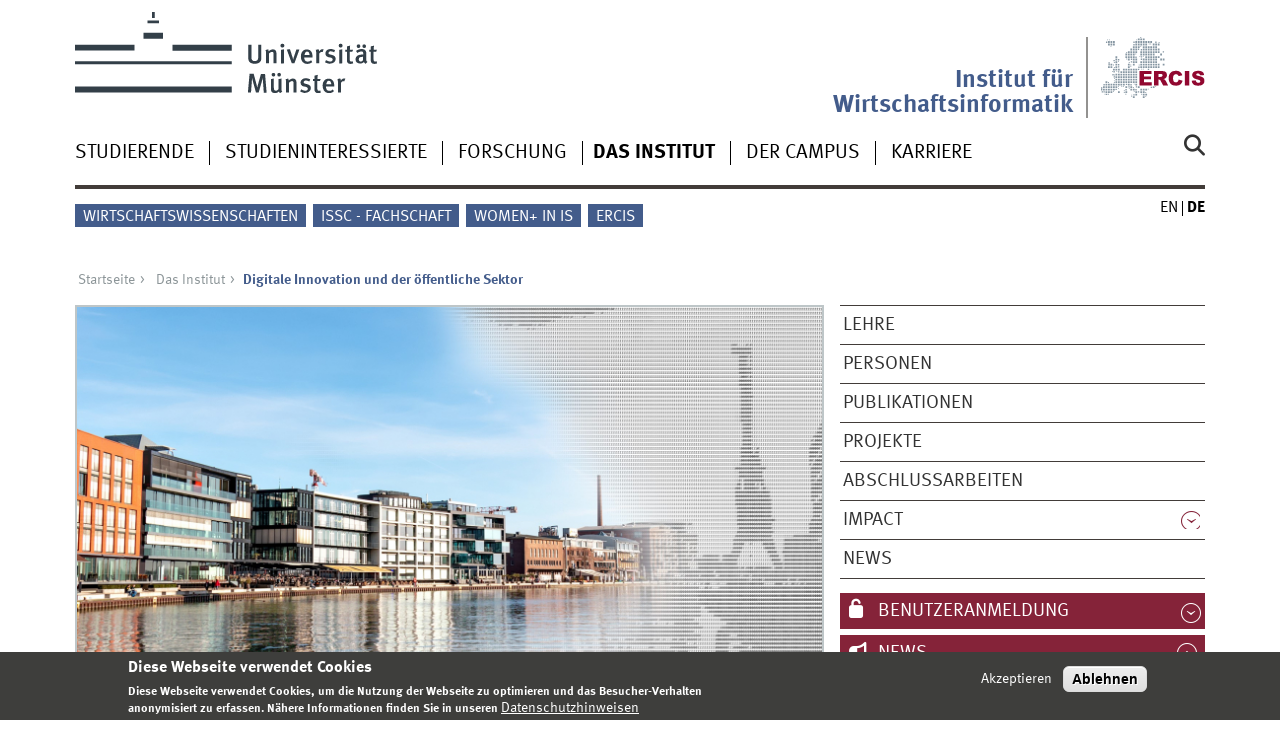

--- FILE ---
content_type: text/html; charset=utf-8
request_url: https://www.wi.uni-muenster.de/de/institut/dips
body_size: 10024
content:
<!DOCTYPE html>
<html xml:lang="de" lang="de" class="no-js">
<head>
	<meta charset="utf-8">
	<meta http-equiv="X-UA-Compatible" content="IE=edge">
	<meta http-equiv="Content-Type" content="text/html; charset=utf-8" />
<link rel="shortcut icon" href="https://www.wi.uni-muenster.de/sites/all/themes/wwucd/favicon.ico" type="image/vnd.microsoft.icon" />
<meta name="description" content="Die Arbeitsgruppe für Digital Innovation and the Public Sector (DIPS) am Institut für Wirtschaftsinformatik untersucht die Auswirkungen der digitalen Transformation an der Schnittstelle zwischen Privatwirtschaft, öffentlichem Sektor und der Zivilgesellschaft. In diesem Rahmen setzen wir einen besonderen Schwerpunkt auf die Rolle von Innovationsprozessen und Entrepreneurship," />
<link rel="canonical" href="https://www.wi.uni-muenster.de/de/institut/dips" />
<link rel="shortlink" href="https://www.wi.uni-muenster.de/de/node/5006" />
	<title>Digitale Innovation und der öffentliche Sektor | Institut für Wirtschaftsinformatik</title>
	<meta name="viewport" content="width=device-width, initial-scale=1, minimum-scale=1, maximum-scale=1">
	<style type="text/css" media="all">
@import url("https://www.wi.uni-muenster.de/modules/system/system.base.css?t71p7y");
@import url("https://www.wi.uni-muenster.de/modules/system/system.menus.css?t71p7y");
@import url("https://www.wi.uni-muenster.de/modules/system/system.messages.css?t71p7y");
@import url("https://www.wi.uni-muenster.de/modules/system/system.theme.css?t71p7y");
</style>
<style type="text/css" media="all">
@import url("https://www.wi.uni-muenster.de/modules/aggregator/aggregator.css?t71p7y");
@import url("https://www.wi.uni-muenster.de/modules/comment/comment.css?t71p7y");
@import url("https://www.wi.uni-muenster.de/sites/all/modules/date/date_repeat_field/date_repeat_field.css?t71p7y");
@import url("https://www.wi.uni-muenster.de/modules/field/theme/field.css?t71p7y");
@import url("https://www.wi.uni-muenster.de/modules/node/node.css?t71p7y");
@import url("https://www.wi.uni-muenster.de/modules/search/search.css?t71p7y");
@import url("https://www.wi.uni-muenster.de/modules/user/user.css?t71p7y");
@import url("https://www.wi.uni-muenster.de/sites/all/modules/views/css/views.css?t71p7y");
@import url("https://www.wi.uni-muenster.de/sites/all/modules/ckeditor/css/ckeditor.css?t71p7y");
</style>
<style type="text/css" media="all">
@import url("https://www.wi.uni-muenster.de/sites/all/modules/ctools/css/ctools.css?t71p7y");
@import url("https://www.wi.uni-muenster.de/sites/all/modules/lightbox2/css/lightbox.css?t71p7y");
@import url("https://www.wi.uni-muenster.de/sites/all/modules/panels/css/panels.css?t71p7y");
@import url("https://www.wi.uni-muenster.de/sites/all/modules/node_gallery/node_gallery.css?t71p7y");
@import url("https://www.wi.uni-muenster.de/modules/locale/locale.css?t71p7y");
@import url("https://www.wi.uni-muenster.de/sites/all/modules/eu_cookie_compliance/css/eu_cookie_compliance.css?t71p7y");
@import url("https://www.wi.uni-muenster.de/sites/wi/files/ctools/css/f468a52f20e480ffe2822b1690ee7440.css?t71p7y");
</style>
<link type="text/css" rel="stylesheet" href="https://www.uni-muenster.de/wwu/css/main.css" media="screen" />
<link type="text/css" rel="stylesheet" href="https://www.uni-muenster.de/wwu/css/print.css" media="print" />

<!--[if IE 9]>
<link type="text/css" rel="stylesheet" href="https://www.uni-muenster.de/wwu/css/ie9.css" media="screen" />
<![endif]-->

<!--[if IE 8]>
<link type="text/css" rel="stylesheet" href="https://www.uni-muenster.de/wwu/css/ie8.css" media="screen" />
<![endif]-->

<!--[if lte IE 7]>
<link type="text/css" rel="stylesheet" href="https://www.uni-muenster.de/wwu/css/ie7.css" media="screen" />
<![endif]-->
<link type="text/css" rel="stylesheet" href="https://www.uni-muenster.de/wwucss/852339/primary.css" media="screen" />
<link type="text/css" rel="stylesheet" href="https://www.uni-muenster.de/wwucss/435c8b/secondary.css" media="screen" />
<style type="text/css" media="screen">
@import url("https://www.wi.uni-muenster.de/sites/all/themes/wwucd/assets/css/owl.carousel2.css?t71p7y");
@import url("https://www.wi.uni-muenster.de/sites/all/themes/wwucd/assets/css/wwucd_custom.css?t71p7y");
</style>
<style type="text/css" media="all">
<!--/*--><![CDATA[/*><!--*/
:root{--primary-color:#852339;--secondary-color:#435c8b;}

/*]]>*/-->
</style>
	<script type="text/javascript" src="https://www.wi.uni-muenster.de/sites/all/themes/wwucd/assets/js/jquery-1.8.3.min.js?v=1.8.3"></script>
<script type="text/javascript" src="https://www.wi.uni-muenster.de/misc/jquery-extend-3.4.0.js?v=1.4.4"></script>
<script type="text/javascript" src="https://www.wi.uni-muenster.de/misc/jquery-html-prefilter-3.5.0-backport.js?v=1.4.4"></script>
<script type="text/javascript" src="https://www.wi.uni-muenster.de/misc/jquery.once.js?v=1.2"></script>
<script type="text/javascript" src="https://www.wi.uni-muenster.de/misc/drupal.js?t71p7y"></script>
<script type="text/javascript" src="https://www.wi.uni-muenster.de/sites/all/modules/eu_cookie_compliance/js/jquery.cookie-1.4.1.min.js?v=1.4.1"></script>
<script type="text/javascript" src="https://www.wi.uni-muenster.de/misc/form-single-submit.js?v=7.103"></script>
<script type="text/javascript" src="https://www.wi.uni-muenster.de/sites/all/modules/entityreference/js/entityreference.js?t71p7y"></script>
<script type="text/javascript" src="https://www.wi.uni-muenster.de/sites/wi/files/languages/de_Rwe0_nSqWXlU07wzwiIEyhNS77IL8ZLSDfLWPdBls-Q.js?t71p7y"></script>
<script type="text/javascript" src="https://www.wi.uni-muenster.de/sites/all/modules/matomo/matomo.js?t71p7y"></script>
<script type="text/javascript" src="https://www.wi.uni-muenster.de/sites/all/modules/antibot/js/antibot.js?t71p7y"></script>
<script type="text/javascript" src="https://www.wi.uni-muenster.de/sites/all/themes/wwucd/assets/js/modernizr.js?t71p7y"></script>
<script type="text/javascript">
<!--//--><![CDATA[//><!--
jQuery.extend(Drupal.settings, {"basePath":"\/","pathPrefix":"de\/","setHasJsCookie":0,"ajaxPageState":{"theme":"wwucd","theme_token":"IUjqhyEx6MTgy17WnWXkCv9W6F42etDzMrnvhHW3wWA","js":{"sites\/all\/modules\/lightbox2\/js\/auto_image_handling.js":1,"sites\/all\/modules\/lightbox2\/js\/lightbox.js":1,"0":1,"sites\/all\/modules\/eu_cookie_compliance\/js\/eu_cookie_compliance.min.js":1,"1":1,"2":1,"sites\/all\/themes\/wwucd\/assets\/js\/owl.carousel2.js":1,"sites\/all\/themes\/wwucd\/assets\/js\/main.min.js":1,"misc\/jquery.js":1,"misc\/jquery-extend-3.4.0.js":1,"misc\/jquery-html-prefilter-3.5.0-backport.js":1,"misc\/jquery.once.js":1,"misc\/drupal.js":1,"sites\/all\/modules\/eu_cookie_compliance\/js\/jquery.cookie-1.4.1.min.js":1,"misc\/form-single-submit.js":1,"sites\/all\/modules\/entityreference\/js\/entityreference.js":1,"public:\/\/languages\/de_Rwe0_nSqWXlU07wzwiIEyhNS77IL8ZLSDfLWPdBls-Q.js":1,"sites\/all\/modules\/matomo\/matomo.js":1,"sites\/all\/modules\/antibot\/js\/antibot.js":1,"sites\/all\/themes\/wwucd\/assets\/js\/modernizr.js":1},"css":{"modules\/system\/system.base.css":1,"modules\/system\/system.menus.css":1,"modules\/system\/system.messages.css":1,"modules\/system\/system.theme.css":1,"modules\/aggregator\/aggregator.css":1,"modules\/comment\/comment.css":1,"sites\/all\/modules\/date\/date_repeat_field\/date_repeat_field.css":1,"modules\/field\/theme\/field.css":1,"modules\/node\/node.css":1,"modules\/search\/search.css":1,"modules\/user\/user.css":1,"sites\/all\/modules\/views\/css\/views.css":1,"sites\/all\/modules\/ckeditor\/css\/ckeditor.css":1,"sites\/all\/modules\/ctools\/css\/ctools.css":1,"sites\/all\/modules\/lightbox2\/css\/lightbox.css":1,"sites\/all\/modules\/panels\/css\/panels.css":1,"sites\/all\/modules\/node_gallery\/node_gallery.css":1,"modules\/locale\/locale.css":1,"sites\/all\/modules\/eu_cookie_compliance\/css\/eu_cookie_compliance.css":1,"public:\/\/ctools\/css\/f468a52f20e480ffe2822b1690ee7440.css":1,"https:\/\/www.uni-muenster.de\/wwu\/css\/main.css":1,"https:\/\/www.uni-muenster.de\/wwu\/css\/print.css":1,"https:\/\/www.uni-muenster.de\/wwu\/css\/ie9.css":1,"https:\/\/www.uni-muenster.de\/wwu\/css\/ie8.css":1,"https:\/\/www.uni-muenster.de\/wwu\/css\/ie7.css":1,"https:\/\/www.uni-muenster.de\/wwucss\/852339\/primary.css":1,"https:\/\/www.uni-muenster.de\/wwucss\/435c8b\/secondary.css":1,"sites\/all\/themes\/wwucd\/assets\/css\/owl.carousel2.css":1,"sites\/all\/themes\/wwucd\/assets\/css\/wwucd_custom.css":1,"0":1}},"lightbox2":{"rtl":"0","file_path":"\/(\\w\\w\/)public:\/","default_image":"\/sites\/all\/modules\/lightbox2\/images\/brokenimage.jpg","border_size":10,"font_color":"000","box_color":"fff","top_position":"","overlay_opacity":"0.8","overlay_color":"000","disable_close_click":1,"resize_sequence":0,"resize_speed":400,"fade_in_speed":400,"slide_down_speed":600,"use_alt_layout":0,"disable_resize":0,"disable_zoom":0,"force_show_nav":0,"show_caption":1,"loop_items":0,"node_link_text":"Bilddetails anzeigen","node_link_target":0,"image_count":"Bild !current von !total","video_count":"Video !current von !total","page_count":"Seite !current von !total","lite_press_x_close":"\u003Ca href=\u0022#\u0022 onclick=\u0022hideLightbox(); return FALSE;\u0022\u003E\u003Ckbd\u003Ex\u003C\/kbd\u003E\u003C\/a\u003E zum Schlie\u00dfen dr\u00fccken","download_link_text":"","enable_login":false,"enable_contact":false,"keys_close":"c x 27","keys_previous":"p 37","keys_next":"n 39","keys_zoom":"z","keys_play_pause":"32","display_image_size":"original","image_node_sizes":"(\\.thumbnail)","trigger_lightbox_classes":"img.inline,img.thumbnail, img.image-thumbnail","trigger_lightbox_group_classes":"","trigger_slideshow_classes":"","trigger_lightframe_classes":"","trigger_lightframe_group_classes":"","custom_class_handler":0,"custom_trigger_classes":"","disable_for_gallery_lists":0,"disable_for_acidfree_gallery_lists":true,"enable_acidfree_videos":true,"slideshow_interval":5000,"slideshow_automatic_start":true,"slideshow_automatic_exit":true,"show_play_pause":true,"pause_on_next_click":false,"pause_on_previous_click":true,"loop_slides":false,"iframe_width":600,"iframe_height":400,"iframe_border":1,"enable_video":0,"useragent":"Mozilla\/5.0 (Macintosh; Intel Mac OS X 10_15_7) AppleWebKit\/537.36 (KHTML, like Gecko) Chrome\/131.0.0.0 Safari\/537.36; ClaudeBot\/1.0; +claudebot@anthropic.com)"},"eu_cookie_compliance":{"cookie_policy_version":"1.0.0","popup_enabled":1,"popup_agreed_enabled":0,"popup_hide_agreed":0,"popup_clicking_confirmation":false,"popup_scrolling_confirmation":false,"popup_html_info":"\u003Cdiv class=\u0022eu-cookie-compliance-banner eu-cookie-compliance-banner-info eu-cookie-compliance-banner--opt-in\u0022\u003E\n  \u003Cdiv class=\u0022popup-content info\u0022\u003E\n        \u003Cdiv id=\u0022popup-text\u0022\u003E\n      \u003Ch2\u003EDiese Webseite verwendet Cookies\u003C\/h2\u003E\n\u003Cp\u003EDiese Webseite verwendet Cookies, um die Nutzung der Webseite zu optimieren und das Besucher-Verhalten anonymisiert zu erfassen. N\u00e4here Informationen finden Sie in unseren\u003C\/p\u003E\n              \u003Cbutton type=\u0022button\u0022 class=\u0022find-more-button eu-cookie-compliance-more-button\u0022\u003EDatenschutzhinweisen\u003C\/button\u003E\n          \u003C\/div\u003E\n    \n    \u003Cdiv id=\u0022popup-buttons\u0022 class=\u0022\u0022\u003E\n            \u003Cbutton type=\u0022button\u0022 class=\u0022agree-button eu-cookie-compliance-secondary-button\u0022\u003EAkzeptieren\u003C\/button\u003E\n              \u003Cbutton type=\u0022button\u0022 class=\u0022decline-button eu-cookie-compliance-default-button\u0022 \u003EAblehnen\u003C\/button\u003E\n          \u003C\/div\u003E\n  \u003C\/div\u003E\n\u003C\/div\u003E","use_mobile_message":false,"mobile_popup_html_info":"\u003Cdiv class=\u0022eu-cookie-compliance-banner eu-cookie-compliance-banner-info eu-cookie-compliance-banner--opt-in\u0022\u003E\n  \u003Cdiv class=\u0022popup-content info\u0022\u003E\n        \u003Cdiv id=\u0022popup-text\u0022\u003E\n      \u003Ch2\u003EWe use cookies on this site to enhance your user experience\u003C\/h2\u003E\n\u003Cp\u003EBy tapping the Accept button, you agree to us doing so.\u003C\/p\u003E\n              \u003Cbutton type=\u0022button\u0022 class=\u0022find-more-button eu-cookie-compliance-more-button\u0022\u003EDatenschutzhinweisen\u003C\/button\u003E\n          \u003C\/div\u003E\n    \n    \u003Cdiv id=\u0022popup-buttons\u0022 class=\u0022\u0022\u003E\n            \u003Cbutton type=\u0022button\u0022 class=\u0022agree-button eu-cookie-compliance-secondary-button\u0022\u003EAkzeptieren\u003C\/button\u003E\n              \u003Cbutton type=\u0022button\u0022 class=\u0022decline-button eu-cookie-compliance-default-button\u0022 \u003EAblehnen\u003C\/button\u003E\n          \u003C\/div\u003E\n  \u003C\/div\u003E\n\u003C\/div\u003E\n","mobile_breakpoint":"768","popup_html_agreed":"\u003Cdiv\u003E\n  \u003Cdiv class=\u0022popup-content agreed\u0022\u003E\n    \u003Cdiv id=\u0022popup-text\u0022\u003E\n      \u003Ch2\u003EVielen Dank\u003C\/h2\u003E\n\u003Cp\u003EVielen Dank f\u00fcr das Akzeptieren der Cookies.\u003C\/p\u003E\n    \u003C\/div\u003E\n    \u003Cdiv id=\u0022popup-buttons\u0022\u003E\n      \u003Cbutton type=\u0022button\u0022 class=\u0022hide-popup-button eu-cookie-compliance-hide-button\u0022\u003EHide\u003C\/button\u003E\n              \u003Cbutton type=\u0022button\u0022 class=\u0022find-more-button eu-cookie-compliance-more-button-thank-you\u0022 \u003EMore info\u003C\/button\u003E\n          \u003C\/div\u003E\n  \u003C\/div\u003E\n\u003C\/div\u003E","popup_use_bare_css":false,"popup_height":"auto","popup_width":"100%","popup_delay":1000,"popup_link":"\/de\/datenschutzhinweis","popup_link_new_window":1,"popup_position":null,"fixed_top_position":1,"popup_language":"de","store_consent":false,"better_support_for_screen_readers":0,"reload_page":0,"domain":"wi.uni-muenster.de","domain_all_sites":1,"popup_eu_only_js":0,"cookie_lifetime":"180","cookie_session":false,"disagree_do_not_show_popup":0,"method":"opt_in","allowed_cookies":"","withdraw_markup":"\u003Cbutton type=\u0022button\u0022 class=\u0022eu-cookie-withdraw-tab\u0022\u003EPrivacy settings\u003C\/button\u003E\n\u003Cdiv class=\u0022eu-cookie-withdraw-banner\u0022\u003E\n  \u003Cdiv class=\u0022popup-content info\u0022\u003E\n    \u003Cdiv id=\u0022popup-text\u0022\u003E\n          \u003C\/div\u003E\n    \u003Cdiv id=\u0022popup-buttons\u0022\u003E\n      \u003Cbutton type=\u0022button\u0022 class=\u0022eu-cookie-withdraw-button\u0022\u003EWithdraw consent\u003C\/button\u003E\n    \u003C\/div\u003E\n  \u003C\/div\u003E\n\u003C\/div\u003E\n","withdraw_enabled":false,"withdraw_button_on_info_popup":0,"cookie_categories":[],"cookie_categories_details":[],"enable_save_preferences_button":1,"cookie_name":"wi_cookies_agreed","cookie_value_disagreed":"0","cookie_value_agreed_show_thank_you":"1","cookie_value_agreed":"2","containing_element":"body","automatic_cookies_removal":1,"close_button_action":"close_banner"},"matomo":{"trackMailto":1},"urlIsAjaxTrusted":{"\/de\/institut\/dips":true,"\/de\/institut\/dips?destination=node\/5006":true},"antibot":{"forms":{"user-login-form":{"action":"\/de\/institut\/dips?destination=node\/5006","key":"12b99d8533907de29858e06d1179132d"}}}});
//--><!]]>
</script>
</head>
<body id="mnav" class="html not-front not-logged-in no-sidebars page-node page-node- page-node-5006 node-type-wwu-landing-page i18n-de uni-layout2017" >
    <div class="wrapper" id="top">
<header>
    <div id="skipnav" class="noprint">
        <ul>
            <li><a href="#inhalt">Zum Inhalt</a></li>
            <li><a href="#hauptnavigation">Zur Hauptnavigation</a></li>
            <li><a href="#zielgruppennavigation">Zur Zielgruppennavigation</a></li>
            <li><a href="#subnavigation">Zur Subnavigation</a></li>
        </ul>
    </div>
    <div id="logos" role="banner">
                <!--[if gte IE 9]><!-->
        <a href="https://www.uni-muenster.de" class="wwulogo svg"><img
                src="https://www.uni-muenster.de/imperia/md/images/allgemein/farbunabhaengig/wwu.svg"
                alt="Westfälische Wilhelms-Universität Münster" width="372" height="81" id="logo"
                class="university-logo svg"></a>
        <!--<![endif]-->
        <!--[if lt IE 9]>
        <a href="https://www.uni-muenster.de" class="wwulogo"><img
            src="https://www.uni-muenster.de/imperia/md/images/allgemein/farbunabhaengig/wwu.png"
            alt="Westfälische Wilhelms-Universität Münster" width="372" height="81" id="logo"
            class="university-logo"></a>
        <![endif]-->
        
        
                                                                        <a href="https://www.ercis.org" title="ERCIS">
                                        <img id="sublogo" src="/sites/all/themes/wwucd/assets/images/logos/ercis_logo_ohne_punkt_ohne_text.svg" alt="European Research Center for Information Systems" title="ERCIS" class="secondary-logo"/>
                    </a>                            
                                                                        <div id="subsublogo" class="tertiary-logo">
                            <div class="textmarke">
                                                                <a href="/de">                                    Institut für Wirtschaftsinformatik                                    </a>                            </div>
                        </div>
                                        </a>                                        </div>

    <div class="nav-mobile-menu">
                    <nav class="nav-mobile">
                <a href="#mnav" class="nav-mobile-toggle"></a>
                <a href="#none" class="nav-mobile-toggle active"></a>
            </nav>
                            <nav class="nav-search-mobile">
                <a class="nav-search-mobile-toggle" href="#sear"></a>
                <a class="nav-search-mobile-toggle active" href="#none"></a>
            </nav>
            </div>
</header>
<div class="nav-container row">
    <nav class="nav-main six columns">
        <nav class="nav-search" role="search">
                            <form action="/de/institut/dips" method="post" id="search-block-form" accept-charset="UTF-8"><div> 
<label for="query">Suche</label>
<input id="edit-submit" name="op" type="submit" value="Suche" class="nav-search-button">
<input id="query" name="search_block_form" type="search" placeholder="Suchbegriff">
<input type="hidden" name="form_build_id" value="form-51Yimh5s9q7u5bLwK1RaBVYaR_II-9vXnmQU4XNWX1w" />
<input type="hidden" name="form_id" value="search_block_form" />
</div></form>                    </nav>
                    <ul id="hauptnavigation" class="nav-first-level"  role="navigation"><li class="nav-item-main"><span class="nav-level-toggle"></span><a href="/de/studierende">Studierende</a></li>
<li class="nav-item-main"><span class="nav-level-toggle"></span><a href="/de/studieninteressierte">Studieninteressierte</a></li>
<li class="nav-item-main"><span class="nav-level-toggle"></span><a href="/de/forschung">Forschung</a></li>
<li class="nav-item-main current" data-href="/de/institut"><span class="nav-level-toggle"></span><a href="/de/institut" class="active-trail">Das Institut</a></li>
<li class="nav-item-main"><span class="nav-level-toggle"></span><a href="/de/campus">Der Campus</a></li>
<li class="nav-item-main"><span class="nav-level-toggle"></span><a href="/de/karriere">Karriere</a></li>
</ul>            </nav>
    <div class="wrapper-complement-nav six columns">
        <nav class="nav-audience-container" role="navigation">
                            <ul id="zielgruppennavigation" class="nav-audience"><li class="nav-item-audience"><a href="http://www.wiwi.uni-muenster.de/" title="">Wirtschaftswissenschaften</a></li>
<li class="nav-item-audience"><a href="/de/das-institut/issc-deine-stimme-fuer-wirtschaftsinformatik" title="">ISSC - Fachschaft</a></li>
<li class="nav-item-audience"><a href="https://www.wi.uni-muenster.de/career/diversity-and-inclusion/women-information-systems" title="">Women+ in IS</a></li>
<li class="nav-item-audience"><a href="http://www.ercis.org" title="">ERCIS</a></li>
</ul>                    </nav>
        <nav class="nav-language-container" role="navigation">
                            <ul class="nav-language"><li><a href="/department/dips"><abbr title="English">en</abbr></a></li>
<li><span class="current"><abbr title="Deutsch">de</abbr></span></li>
</ul>                    </nav>
    </div>
</div>
<div class="content row">
            <div class="nav-breadcrumb six columns">
            <nav id="breadcrumb">
                 <ul><li class="parent"><a  href="/de">Startseite</a> <ul><li class="parent"><a  href="/de/institut">Das Institut</a> <ul><li class="current">Digitale Innovation und der öffentliche Sektor</li></ul></li></ul></li></ul>            </nav>
        </div>
                    <section class="complement two columns">
	<nav class="module nav-level-nplusone nav-partial nav-third-levelplus ">
	<div class="nav-nplusone-toggle nav-item">
<a href="#" class="nav-level-toggle nav-third"></a><a href="#nplus">Digitale Innovation und der öffentliche Sektor</a>
</div>
<ul id="subnavigation" class="nav-partial-ie"><li class="nav-item"><a href="/de/institut/dips/lehre">Lehre</a></li>
<li class="nav-item"><a href="/de/institut/dips/personen">Personen</a></li>
<li class="nav-item"><a href="/de/institut/dips/publikationen">Publikationen</a></li>
<li class="nav-item"><a href="/de/institut/dips/projekte">Projekte</a></li>
<li class="nav-item"><a href="/de/institut/dips/zeitlicher-ablauf-einer-abschlussarbeit">Abschlussarbeiten</a></li>
<li class="nav-item"><a class="nav-level-toggle"></a><a href="/de/impact">Impact</a></li>
<li class="nav-item"><a href="/de/institut/dips/news">News</a></li>
</ul></nav>
</section>
            <section class="main four columns" rel="main" id="inhalt">
                        <div id="block-system-main" class="block block-system">
        
    <article class="module extended" role="complementary">
        <figure>
                                                <div class="item">
                        <figure class="noowl">
                            <picture data-lazy="200" data-default-src="https://www.wi.uni-muenster.de/sites/wi/files/styles/wwucd_full/public/images/dips_cover.jpg?itok=joVPmJJP">
                                <source srcset="https://www.wi.uni-muenster.de/sites/wi/files/styles/wwucd_full/public/images/dips_cover.jpg?itok=joVPmJJP"/>
                                <img src="https://www.wi.uni-muenster.de/sites/wi/files/styles/wwucd_full/public/images/dips_cover.jpg?itok=joVPmJJP" alt=""
                                     width="756"
                                     height="436">
                            </picture>
                            <figcaption class="owl-caption"><b>Digitale Innovation und der öffentliche Sektor</b></figcaption>
                        </figure>
                    </div>
                                        </figure>
    </article>
    
    <article id="node-5006"
             class="module extended node node-wwu-landing-page"  about="/de/institut/dips" typeof="sioc:Item foaf:Document">
        <footer class="metainfo">&nbsp;
                    </footer>
        <div class="module-content">
            <h2>Digitale Innovation und der öffentliche Sektor</h2>

            <div class="content">
                <div class="field field-name-body field-type-text-with-summary field-label-hidden"><div class="field-items"><div class="field-item even" property="content:encoded"><p>Die Arbeitsgruppe für Digital Innovation and the Public Sector (DIPS) am Institut für Wirtschaftsinformatik untersucht die Auswirkungen der digitalen Transformation an der Schnittstelle zwischen Privatwirtschaft, öffentlichem Sektor und der Zivilgesellschaft. In diesem Rahmen setzen wir einen besonderen Schwerpunkt auf die Rolle von Innovationsprozessen und Entrepreneurship, da wir eng mit REACH, dem Startup Center der Universität, verbunden sind. Am Institut unterstützen wir Studierende und Mitarbeiter:innen, die unternehmerische Ideen verfolgen möchten, und verknüpfen sie mit dem REACH-Ökosystem. </p>
<p>Unsere Forschungsaktivitäten konzentrieren sich im Wesentlichen auf drei Themenfelder. Das erste Themenfeld, <strong>Smart Cities and Regions</strong>, erforscht, wie digitale Technologien städtische Dienstleistungen verbessern, unser Zusammenleben und die Teilhabe am öffentlichen Diskurs beeinflussen, und die Verknüpfung zwischen städtischen Zentren und dem Umland unterstützen können. Im Rahmen des zweiten Themenfelds, der <strong>digitalen Transformation von Organisationen im öffentlichen Sektor</strong>, untersuchen wir, wie öffentliche Organisationen (z.B. Behörden oder Schulen) mit der stetig wachsenden Rolle von digitalen Technologien umgehen. Dies geschieht im Besonderen unter Berücksichtigung der Langzeitauswirkungen der Covid-19-Pandemie. Das dritte Themenfeld, <strong>digitale Innovationsprozesse und Entrepreneurship</strong>, konzentriert sich auf innovative digitale Geschäftsmodelle im Zusammenspiel von Privatwirtschaft, öffentlichem Sektor und der Zivilgesellschaft. </p>
<p>In den kommenden Jahren werden wir ein Lehrportfolio zusammenstellen, welches eng mit unseren Forschungsaktivitäten verbunden ist und verschiedene Themen von <em>Digital Government </em>bis <em>IT-driven Innovation</em> einschließt.</p>
<p><img alt="" height="801" src="/sites/wi/files/gruppenfoto_brandt_hr.jpg" width="1200" /></p>
</div></div></div><div class="view view-node-gallery-gallery-item-views view-id-node_gallery_gallery_item_views view-display-id-embed_1 view-dom-id-1dc1597df745344359ba09233b5215dd">
        
  
  
  
  
  
  
  
  </div>            </div>
            <div class="footer">
                            </div>
                    </div>
    </article>

</div>
<article id="block-block-11" class="module extended">
    <footer class="metainfo">&nbsp;</footer>
    <div class="module-content block block-block">
		<h2>REACH Future Creators</h2>                <p><img alt="REACH FUTURE CREATOR_Plakat_Horizontal ohne Logos.png" height="225" src="https://reach-euregio.uni-muenster.de/uploads/REACH_FUTURE_CREATOR_Plakat_Horizontal_ohne_Logos_239b7a7369.png" style="float:left" width="400" />Du willst deine Zukunft selbst gestalten, deine Skills erweitern und dir ein Netzwerk aufbauen? Du möchtest mit spannenden und innovativen Unternehmen in den Kontakt treten oder die Unternehmen von Morgen gründen und deine Karriere aktiv in die Hand nehmen?</p>
<p><strong>Willkommen bei den REACH Future Creators!</strong></p>
<p>Als REACH Future Creator bist du fester Teil der REACH-Community und erhältst die Möglichkeit zur Teilnahme an Personality Assessments, exklusiven Vorträgen und Workshops. Du bekommst Zugang zur REACH Gründungsszene, sowie Kontakt zu Co-Founder:innen und vielem mehr!</p>
<p>Mehr Informationen <a href="https://www.reach-euregio.de/page/future-creators">findest du hier!</a></p>
    </div>
</article>    </section>
    <aside class="complement two columns">
        <nav class="module nav-apps-container" role="complementary">
                            <ul class="nav-apps region region-apps-section">
	<noscript>
  <style>form.antibot { display: none !important; }</style>
  <div class="antibot-no-js antibot-message antibot-message-warning messages warning">
    JavaScript muss aktiviert sein, um dieses Formular zu verwenden.  </div>
</noscript>
<li class="nav-app ">
        <a class="nav-app-mywwu toggle" href="#">
        Benutzeranmeldung    </a>
            <section class="module-content block block-user">
                <form class="antibot" action="/antibot" method="post" id="user-login-form" accept-charset="UTF-8"><div><div class="form-item form-type-textfield form-item-name">
  <label for="edit-name">Benutzername <span class="form-required" title="Diese Feld ist erforderlich.">*</span></label>
 <input type="text" id="edit-name" name="name" value="" size="15" maxlength="60" class="form-text required" />
<div class="description">Please provide your WWU account</div>
</div>
<div class="form-item form-type-password form-item-pass">
  <label for="edit-pass">Passwort <span class="form-required" title="Diese Feld ist erforderlich.">*</span></label>
 <input type="password" id="edit-pass" name="pass" size="15" maxlength="128" class="form-text required" />
<div class="description">Please provide your WWU password</div>
</div>
<div class="item-list"></div><input type="hidden" name="form_build_id" value="form-WLjxPxt7L5djqM4JFWlvaodTuRjn079r-888jR9gChA" />
<input type="hidden" name="form_id" value="user_login_block" />
<input type="hidden" name="antibot_key" value="" />
<div class="form-actions form-wrapper" id="edit-actions--2"><div class="three columns"><input type="submit" id="edit-submit--2" name="op" value="Anmelden" class="form-submit" /></div></div></div></form>    </section>
     
</li>
<li class="nav-app active">
        <a class="nav-app-offiziell toggle" href="#">
        News    </a>
            <section class="module-content block block-views">
                <div class="view view-news view-id-news view-display-id-block_5 view-dom-id-a2f6890de945c0aa9bf76b96b3c057f2">
        
  
  
      <div class="view-content">
      
    <div class="row calendar no-collapse h-event">
    <div class="one columns">
        <a href="https://www.wi.uni-muenster.de/de/news/5188-smard-gov-datenschutzkonforme-large-language-models-llms-fuer-behoerden" class="p-url">
        <time datetime="2026-01-16">
        <span class="calendar_day">16.</span><br />
        <span class="calendar_month">Jan.</span><br />
        <span class="calendar_year">2026</span>
        </time>
        </a>
    </div>
    <div class="four columns">
        <h4 class="hyphens">
        <a href="https://www.wi.uni-muenster.de/de/news/5188-smard-gov-datenschutzkonforme-large-language-models-llms-fuer-behoerden" class="p-url">
        <span class="p-category">SMARD-GOV: Datenschutzkonforme Large Language Models (LLMs) für Behörden </span>
        </a></h4>
                <small>Erstellt von Linnea Decker</small>
            </div>
    <div class="one columns">
         <a href="https://www.wi.uni-muenster.de/de/news/5188-smard-gov-datenschutzkonforme-large-language-models-llms-fuer-behoerden" class="nav-arrow p-url">&nbsp;</a>
    </div>
    <div class="six columns hyphens">
            <a href="https://www.wi.uni-muenster.de/de/news/5188-smard-gov-datenschutzkonforme-large-language-models-llms-fuer-behoerden" class="p-url">
            <span class="summary">
                    Mit dem Forschungsprojekt SMARD-GOV untersuchen die Friedrich-Alexander-Universität Erlangen-Nürnberg (FAU), die Universität Münster und das Software- und Beratungsunternehmen Prosoz Herten GmbH den Einsatz datenschutzkonformer Large Language Models (LLMs) in Behörden.            </span>
            </a>
    </div>
</div>    <div class="row calendar no-collapse h-event">
    <div class="one columns">
        <a href="https://www.wi.uni-muenster.de/de/news/5159-zukunft-schmackhaft-machen-reallabor-fuer-nachhaltige-transformation-tecklenburg" class="p-url">
        <time datetime="2025-11-27">
        <span class="calendar_day">27.</span><br />
        <span class="calendar_month">Nov.</span><br />
        <span class="calendar_year">2025</span>
        </time>
        </a>
    </div>
    <div class="four columns">
        <h4 class="hyphens">
        <a href="https://www.wi.uni-muenster.de/de/news/5159-zukunft-schmackhaft-machen-reallabor-fuer-nachhaltige-transformation-tecklenburg" class="p-url">
        <span class="p-category">Zukunft schmackhaft machen – Reallabor für nachhaltige Transformation in Tecklenburg</span>
        </a></h4>
                <small>Erstellt von Silvia Böhmer</small>
            </div>
    <div class="one columns">
         <a href="https://www.wi.uni-muenster.de/de/news/5159-zukunft-schmackhaft-machen-reallabor-fuer-nachhaltige-transformation-tecklenburg" class="nav-arrow p-url">&nbsp;</a>
    </div>
    <div class="six columns hyphens">
            <a href="https://www.wi.uni-muenster.de/de/news/5159-zukunft-schmackhaft-machen-reallabor-fuer-nachhaltige-transformation-tecklenburg" class="p-url">
            <span class="summary">
                    Durch Veränderungs- und Transformationsprozesse sowie durch multiple Krisen können Überforderung, Unsicherheit und Ängste entstehen, die lähmen und Konflikte verschärfen können.            </span>
            </a>
    </div>
</div>    <div class="row calendar no-collapse h-event">
    <div class="one columns">
        <a href="https://www.wi.uni-muenster.de/de/news/5114-internationale-teams-kreative-loesungen-das-zweite-curate-bootcamp-muenster" class="p-url">
        <time datetime="2025-09-25">
        <span class="calendar_day">25.</span><br />
        <span class="calendar_month">Sep.</span><br />
        <span class="calendar_year">2025</span>
        </time>
        </a>
    </div>
    <div class="four columns">
        <h4 class="hyphens">
        <a href="https://www.wi.uni-muenster.de/de/news/5114-internationale-teams-kreative-loesungen-das-zweite-curate-bootcamp-muenster" class="p-url">
        <span class="p-category">Internationale Teams, kreative Lösungen: Das zweite CURATE Bootcamp in Münster</span>
        </a></h4>
                <small>Erstellt von Silvia Böhmer</small>
            </div>
    <div class="one columns">
         <a href="https://www.wi.uni-muenster.de/de/news/5114-internationale-teams-kreative-loesungen-das-zweite-curate-bootcamp-muenster" class="nav-arrow p-url">&nbsp;</a>
    </div>
    <div class="six columns hyphens">
            <a href="https://www.wi.uni-muenster.de/de/news/5114-internationale-teams-kreative-loesungen-das-zweite-curate-bootcamp-muenster" class="p-url">
            <span class="summary">
                    Am 17. und 18. September 2025 fand das zweite Bootcamp im Rahmen des EU-geförderten CURATE-Projekts im REACH – EUREGIO Start-up Center in Münster statt. Geleitet wurde das Bootcamp von Prof. Tobias Brandt und Shariga Sivanathan vom Lehrstuhl für Digitale Innovation und der öffentliche Sektor.             </span>
            </a>
    </div>
</div>    </div>
  
  
  
  
      <div class="view-footer">
      <p><a href="/department/dips/news">more...</a></p>
    </div>
  
  </div>    </section>
     
</li>
</ul>                    </nav>
    </aside>
</div>
<footer>
            <div class="row upper">
            <aside class="module two columns">
                                    <h2>Kontakt</h2>
                    <address class="h-card">
                        <span class="p-org p-name">Institut für Wirtschaftsinformatik</span>
                        <br />
                        <a class="p-street-adress" href="/campus">                        Leonardo-Campus 3                        </a>                        <br/>
                        <span class="p-postal-code">48149</span>                         <span class="p-locality">Münster</span><br />                         <span class="p-locality">Deutschland</span>                                                                                                                                            </address>
                                                    <ul class="nav-sm">
                        <li><a class="sm-ico youtube" href="https://www.youtube.com/@wirtschaftsinformatik_muenster#" title="Youtube"><span class="hidden" lang="de">Youtube</span></a></li>                        <li><a class="sm-ico facebook" href="https://www.facebook.com/MSc.InformationSystems#" title="Facebook"><span class="hidden" lang="de">Facebook</span></a></li>                                                <li><a class="sm-ico instagram" href="https://www.instagram.com/wirtschaftsinformatik_muenster/#" title="Instagram"><span class="hidden" lang="de">Instagram</span></a></li>                        <li><a class="sm-ico linkedin" href="https://www.linkedin.com/company/muenster-information-systems#" title="LinkedIn"><span class="hidden" lang="de">LinkedIn</span></a></li>                    </ul>
                            </aside>
            <aside class="module two columns">
            </aside>
            <div class="module two columns not-on-smartphone">
                                    <div class="claim">
                                                    <a href="https://www.uni-muenster.de/de/" title="Startseite der Universität Münster" class="claim">wissen.leben</a>
                                            </div>
                            </div>
        </div>
        <div class="row lower">
        <nav class="nav-footer module three columns">
            <ul>
                <li><a href="/de">Index</a></li>
                                    <li><a href="/de/sitemap">Sitemap</a></li>
                                                    <li><a href="/de/kontakt-formular">Kontakt</a></li>
                                                    <li><a href="/de/user/login">Anmelden</a></li>
                                                    <li><a href="/de/impressum">Impressum</a></li>
                                                    <li><a href="/de/datenschutzhinweis">Datenschutzhinweis</a></li>
                            </ul>
        </nav>
        <div class="module module-content three columns">
            <p>&copy; 2026                                    Institut für Wirtschaftsinformatik                                <a class="nav-slideup" href="#top" title="Nach oben"></a></p>
        </div>
    </div>
</footer>
</div>
  <script type="text/javascript" src="https://www.wi.uni-muenster.de/sites/all/modules/lightbox2/js/auto_image_handling.js?t71p7y"></script>
<script type="text/javascript" src="https://www.wi.uni-muenster.de/sites/all/modules/lightbox2/js/lightbox.js?t71p7y"></script>
<script type="text/javascript">
<!--//--><![CDATA[//><!--
window.eu_cookie_compliance_cookie_name = "wi_cookies_agreed";
//--><!]]>
</script>
<script type="text/javascript" defer="defer" src="https://www.wi.uni-muenster.de/sites/all/modules/eu_cookie_compliance/js/eu_cookie_compliance.min.js?t71p7y"></script>
<script type="text/javascript">
<!--//--><![CDATA[//><!--
var _paq = _paq || [];(function(){var u=(("https:" == document.location.protocol) ? "https://www.wiwi.uni-muenster.de/matomo/" : "http://www.wiwi.uni-muenster.de/matomo/");_paq.push(["setSiteId", "2"]);_paq.push(["setTrackerUrl", u+"matomo.php"]);_paq.push(["setDoNotTrack", 1]);_paq.push(["trackPageView"]);_paq.push(["setIgnoreClasses", ["no-tracking","colorbox"]]);_paq.push(["enableLinkTracking"]);var d=document,g=d.createElement("script"),s=d.getElementsByTagName("script")[0];g.type="text/javascript";g.defer=true;g.async=true;g.src="https://www.wi.uni-muenster.de/sites/wi/files/matomo/matomo.js?t71p7y";s.parentNode.insertBefore(g,s);})();
//--><!]]>
</script>
<script type="text/javascript">
<!--//--><![CDATA[//><!--
document.addEventListener('DOMContentLoaded', function(){if (!Drupal.eu_cookie_compliance.hasAgreed()) {_paq.push(['requireConsent']);_paq.push(['disableCookies']);}else if (Drupal.eu_cookie_compliance.hasAgreed()) {_paq.push(['setConsentGiven']);}}, false);
//--><!]]>
</script>
<script type="text/javascript" src="https://www.wi.uni-muenster.de/sites/all/themes/wwucd/assets/js/owl.carousel2.js?t71p7y"></script>
<script type="text/javascript" src="https://www.wi.uni-muenster.de/sites/all/themes/wwucd/assets/js/main.min.js?t71p7y"></script>
</body>
</html>
